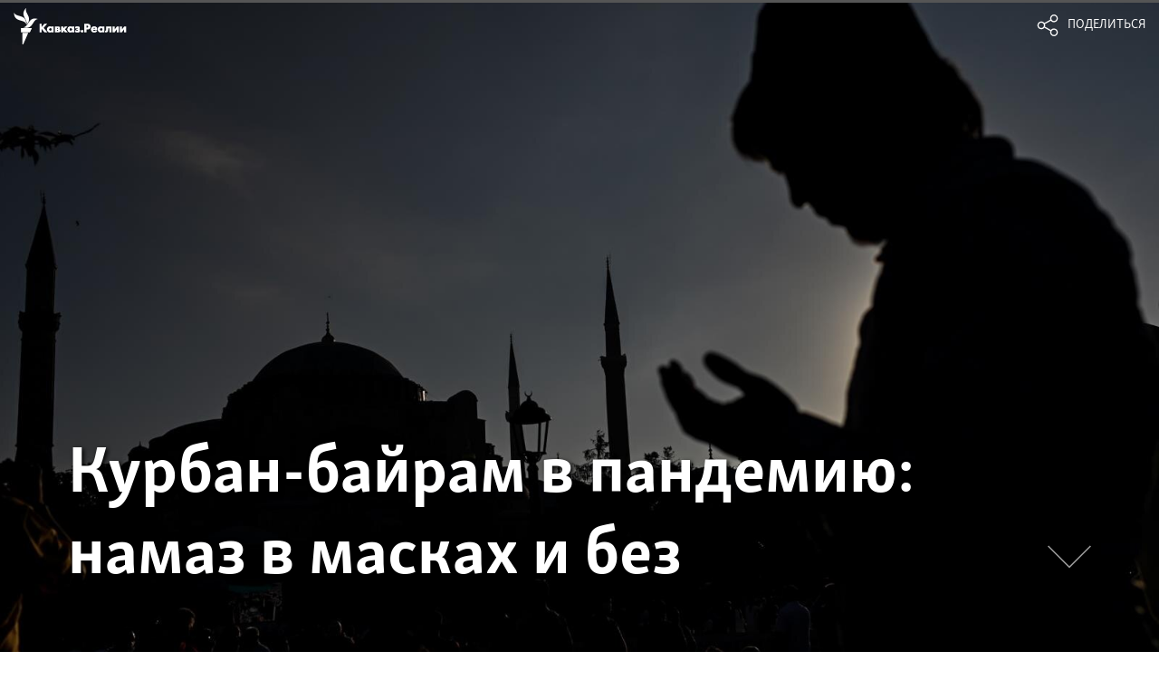

--- FILE ---
content_type: text/html; charset=utf-8
request_url: https://www.kavkazr.com/a/30758916.html
body_size: 7644
content:

<!DOCTYPE html>
<html lang="ru" dir="ltr" class="no-js">
<head>
<script src="https://tags.kavkazr.com/rferl-pangea/prod/utag.sync.js"></script> <script type='text/javascript' src='https://www.youtube.com/iframe_api' async></script>
<link rel="manifest" href="/manifest.json">
<script type="text/javascript">
//a general 'js' detection, must be on top level in <head>, due to CSS performance
document.documentElement.className = "js";
var cacheBuster = "371";
var appBaseUrl = "/";
var imgEnhancerBreakpoints = [0, 144, 256, 408, 650, 1023, 1597];
var isLoggingEnabled = false;
var isPreviewPage = false;
var isLivePreviewPage = false;
if (!isPreviewPage) {
window.RFE = window.RFE || {};
window.RFE.cacheEnabledByParam = window.location.href.indexOf('nocache=1') === -1;
const url = new URL(window.location.href);
const params = new URLSearchParams(url.search);
// Remove the 'nocache' parameter
params.delete('nocache');
// Update the URL without the 'nocache' parameter
url.search = params.toString();
window.history.replaceState(null, '', url.toString());
} else {
window.addEventListener('load', function() {
const links = window.document.links;
for (let i = 0; i < links.length; i++) {
links[i].href = '#';
links[i].target = '_self';
}
})
}
// Iframe & Embed detection
var embedProperties = {};
try {
// Reliable way to check if we are in an iframe.
var isIframe = window.self !== window.top;
embedProperties.is_iframe = isIframe;
if (!isIframe) {
embedProperties.embed_context = "main";
} else {
// We are in an iframe. Let's try to access the parent.
// This access will only fail with strict cross-origin (without document.domain).
var parentLocation = window.top.location;
// The access succeeded. Now we explicitly compare the hostname.
if (window.location.hostname === parentLocation.hostname) {
embedProperties.embed_context = "embed_self";
} else {
// Hostname is different (e.g. different subdomain with document.domain)
embedProperties.embed_context = "embed_cross";
}
// Since the access works, we can safely get the details.
embedProperties.url_parent = parentLocation.href;
embedProperties.title_parent = window.top.document.title;
}
} catch (err) {
// We are in an iframe, and an error occurred, probably due to cross-origin restrictions.
embedProperties.is_iframe = true;
embedProperties.embed_context = "embed_cross";
// We cannot access the properties of window.top.
// `document.referrer` can sometimes provide the URL of the parent page.
// It is not 100% reliable, but it is the best we can do in this situation.
embedProperties.url_parent = document.referrer || null;
embedProperties.title_parent = null; // We can't get to the title in a cross-origin scenario.
}
var pwaEnabled = true;
var swCacheDisabled;
</script>
<meta charset="utf-8" />
<title>Курбан-байрам в пандемию: намаз в масках и без</title>
<meta name="description" content="В ряде стран при праздничной молитве карантинные меры не были соблюдены" />
<meta name="keywords" content="Мультимедиа" />
<meta name="viewport" content="width=device-width, initial-scale=1.0" />
<meta http-equiv="X-UA-Compatible" content="IE=edge" />
<meta name="robots" content="max-image-preview:large"><meta name="yandex-verification" content="4a70d19beb33ebbc" />
<meta property="fb:app_id" content="815684045235704" />
<meta property="fb:pages" content="152873214901474" />
<link href="https://www.kavkazr.com/a/30758916.html" rel="canonical" />
<meta name="apple-mobile-web-app-title" content="RFE/RL" />
<meta name="apple-mobile-web-app-status-bar-style" content="black" />
<meta name="apple-itunes-app" content="app-id=1561598247, app-argument=//30758916.ltr" />
<meta content="Курбан-байрам в пандемию: намаз в масках и без" property="og:title" />
<meta content="В ряде стран при праздничной молитве карантинные меры не были соблюдены" property="og:description" />
<meta content="article" property="og:type" />
<meta content="https://www.kavkazr.com/a/30758916.html" property="og:url" />
<meta content="Radio Free Europe / Radio Liberty" property="og:site_name" />
<meta content="https://www.facebook.com/KavkazRealii/" property="article:publisher" />
<meta content="https://gdb.rferl.org/49b3c04f-1dee-4274-a8be-4e2e6dc967bd_w1200_h630.jpg" property="og:image" />
<meta content="1200" property="og:image:width" />
<meta content="630" property="og:image:height" />
<meta content="815684045235704" property="fb:app_id" />
<meta content="summary_large_image" name="twitter:card" />
<meta content="@SomeAccount" name="twitter:site" />
<meta content="https://gdb.rferl.org/49b3c04f-1dee-4274-a8be-4e2e6dc967bd_w1200_h630.jpg" name="twitter:image" />
<meta content="Курбан-байрам в пандемию: намаз в масках и без" name="twitter:title" />
<meta content="В ряде стран при праздничной молитве карантинные меры не были соблюдены" name="twitter:description" />
<script type="application/ld+json">{"articleSection":"Мультимедиа","isAccessibleForFree":true,"headline":"Курбан-байрам в пандемию: намаз в масках и без","inLanguage":"ru-CAU","keywords":"Мультимедиа","author":{"@type":"Person","name":"RFE/RL"},"datePublished":"2020-07-31 12:55:00Z","dateModified":"2020-07-31 15:52:58Z","publisher":{"logo":{"width":512,"height":220,"@type":"ImageObject","url":"https://www.kavkazr.com/Content/responsive/RFE/ru-CAU/img/logo.png"},"@type":"NewsMediaOrganization","url":"https://www.kavkazr.com","sameAs":["https://www.facebook.com/KavkazRealii/","https://www.youtube.com/channel/UCa0Vkb4iSyFGyy8arlz7MCQ","https://twitter.com/kavkaz_realii","https://www.instagram.com/kavkaz.realii/"],"name":"Кавказ.Реалии","alternateName":""},"@context":"https://schema.org","@type":"NewsArticle","mainEntityOfPage":"https://www.kavkazr.com/a/30758916.html","url":"https://www.kavkazr.com/a/30758916.html","description":"В ряде стран при праздничной молитве карантинные меры не были соблюдены","image":{"width":1080,"height":608,"@type":"ImageObject","url":"https://gdb.rferl.org/49b3c04f-1dee-4274-a8be-4e2e6dc967bd_w1080_h608.jpg"},"name":"Курбан-байрам в пандемию: намаз в масках и без"}</script>
<script src="/Scripts/responsive/infographics.b?v=dVbZ-Cza7s4UoO3BqYSZdbxQZVF4BOLP5EfYDs4kqEo1&amp;av=0.0.0.0&amp;cb=371"></script>
<link rel="icon" type="image/svg+xml" href="/Content/responsive/RFE/img/webApp/favicon.svg" />
<link rel="alternate icon" href="/Content/responsive/RFE/img/webApp/favicon.ico" />
<link rel="mask-icon" color="#ea6903" href="/Content/responsive/RFE/img/webApp/favicon_safari.svg" />
<link rel="apple-touch-icon" sizes="152x152" href="/Content/responsive/RFE/img/webApp/ico-152x152.png" />
<link rel="apple-touch-icon" sizes="144x144" href="/Content/responsive/RFE/img/webApp/ico-144x144.png" />
<link rel="apple-touch-icon" sizes="114x114" href="/Content/responsive/RFE/img/webApp/ico-114x114.png" />
<link rel="apple-touch-icon" sizes="72x72" href="/Content/responsive/RFE/img/webApp/ico-72x72.png" />
<link rel="apple-touch-icon-precomposed" href="/Content/responsive/RFE/img/webApp/ico-57x57.png" />
<link rel="icon" sizes="192x192" href="/Content/responsive/RFE/img/webApp/ico-192x192.png" />
<link rel="icon" sizes="128x128" href="/Content/responsive/RFE/img/webApp/ico-128x128.png" />
<meta name="msapplication-TileColor" content="#ffffff" />
<meta name="msapplication-TileImage" content="/Content/responsive/RFE/img/webApp/ico-144x144.png" />
<link rel="preload" href="/Content/responsive/fonts/Skolar-Lt_Cyrl_v2.4.woff" type="font/woff" as="font" crossorigin="anonymous" />
<link rel="alternate" type="application/rss+xml" title="RFE/RL - Top Stories [RSS]" href="/api/" />
<link rel="sitemap" type="application/rss+xml" href="/sitemap.xml" />
<link rel="stylesheet" href="/Content/ifg-blank.css?av=0.0.0.0&amp;cb=371" />
<script type="text/javascript">
var analyticsData = Object.assign(embedProperties, {url:"https://www.kavkazr.com/a/30758916.html",property_id:"535",article_uid:"30758916",page_title:"Курбан-байрам в пандемию: намаз в масках и без",page_type:"iframe",content_type:"article",subcontent_type:"special projects",last_modified:"2020-07-31 15:52:58Z",pub_datetime:"2020-07-31 12:55:00Z",section:"мультимедиа",byline:"",categories:"",domain:"www.kavkazr.com",language:"Russian",language_service:"RFERL North Caucasus",platform:"syndication",copied:"no",copied_article:"",copied_title:"",runs_js:"Yes",cms_release:"8.45.0.0.371",enviro_type:"prod",slug:"",entity:"RFE",short_language_service:"CHE",platform_short:"syd",page_name:"Курбан-байрам в пандемию: намаз в масках и без",iframe_content:"snippet",affiliate_campaign:"rfe-snippet-30758916"});
// Push Analytics data as GTM message (without "event" attribute and before GTM initialization)
window.dataLayer = window.dataLayer || [];
window.dataLayer.push(analyticsData);
</script>
<script type="text/javascript" data-cookiecategory="analytics">
var gtmEventObject = {event: 'page_meta_ready'};window.dataLayer = window.dataLayer || [];window.dataLayer.push(gtmEventObject);
var renderGtm = "true";
if (renderGtm === "true") {
(function(w,d,s,l,i){w[l]=w[l]||[];w[l].push({'gtm.start':new Date().getTime(),event:'gtm.js'});var f=d.getElementsByTagName(s)[0],j=d.createElement(s),dl=l!='dataLayer'?'&l='+l:'';j.async=true;j.src='//www.googletagmanager.com/gtm.js?id='+i+dl;f.parentNode.insertBefore(j,f);})(window,document,'script','dataLayer','GTM-WXZBPZ');
}
</script>
</head>
<body class=" nav-no-loaded cc_theme nojs-images ">
<noscript><iframe src="https://www.googletagmanager.com/ns.html?id=GTM-WXZBPZ" height="0" width="0" style="display:none;visibility:hidden"></iframe></noscript> <script type="text/javascript" data-cookiecategory="analytics">
var gtmEventObject = {event: 'page_meta_ready'};window.dataLayer = window.dataLayer || [];window.dataLayer.push(gtmEventObject);
var renderGtm = "true";
if (renderGtm === "true") {
(function(w,d,s,l,i){w[l]=w[l]||[];w[l].push({'gtm.start':new Date().getTime(),event:'gtm.js'});var f=d.getElementsByTagName(s)[0],j=d.createElement(s),dl=l!='dataLayer'?'&l='+l:'';j.async=true;j.src='//www.googletagmanager.com/gtm.js?id='+i+dl;f.parentNode.insertBefore(j,f);})(window,document,'script','dataLayer','GTM-WXZBPZ');
}
</script>
<!--Analytics tag js version start-->
<script type="text/javascript" data-cookiecategory="analytics">
var utag_data = Object.assign({}, analyticsData, {pub_year:"2020",pub_month:"07",pub_day:"31",pub_hour:"12",pub_weekday:"Friday"});
if (window.self !== window.top && document.referrer) {
var isAffiliate = false;
try {
isAffiliate = window.location.hostname !== window.top.location.hostname;
}catch (err) {
isAffiliate = true;
}
if (isAffiliate) {
document.onreadystatechange = () => {
if (document.readyState === 'complete') {
var linkTags = document.querySelectorAll('a[target="_blank"]');
if (linkTags && linkTags.length) {
var newQueryPart = 'utm_medium=affiliate&utm_campaign=';
newQueryPart += 'RFE' + '-';
var contentType = 'player';
var documentHref = document.location.pathname;
if (documentHref.includes('/widget/')) {
contentType = 'widget';
} else if (documentHref.includes('/ext/')) {
contentType = 'syndication';
}
newQueryPart += contentType;
var pageId = 'parseInt(30758916)';
if (isNaN(pageId)) {
pageId = documentHref.substring(documentHref.lastIndexOf('/'));
if (pageId.includes('.html')) {
pageId = pageId.substring(1, pageId.indexOf('.html'));
}
}
if (!isNaN(pageId)) {
newQueryPart += pageId;
}
var sourceHref = document.referrer.replace(/(^\w+:|^)\/\//, '');;
if(sourceHref.indexOf('?') > 0) {
sourceHref = sourceHref.substring(0, sourceHref.indexOf('?'));
}
if (sourceHref.length > 250) {
sourceHref = sourceHref.substring(0, 250);
}
newQueryPart += '&utm_source=' + window.escape(sourceHref);
newQueryPart += '&utm_content=' + contentType;
linkTags.forEach(linkItem => {
var hrefValue = linkItem.getAttribute('href');
if (hrefValue.includes('?')) {
hrefValue += '&';
} else {
hrefValue += '?';
}
hrefValue += newQueryPart;
linkItem.setAttribute('href', hrefValue);
});
}
}
};
}
}
if(typeof(TealiumTagFrom)==='function' && typeof(TealiumTagSearchKeyword)==='function') {
var utag_from=TealiumTagFrom();var utag_searchKeyword=TealiumTagSearchKeyword();
if(utag_searchKeyword!=null && utag_searchKeyword!=='' && utag_data["search_keyword"]==null) utag_data["search_keyword"]=utag_searchKeyword;if(utag_from!=null && utag_from!=='') utag_data["from"]=TealiumTagFrom();}
if(window.top!== window.self&&utag_data.page_type==="snippet"){utag_data.page_type = 'iframe';}
try{if(window.top!==window.self&&window.self.location.hostname===window.top.location.hostname){utag_data.platform = 'self-embed';utag_data.platform_short = 'se';}}catch(e){if(window.top!==window.self&&window.self.location.search.includes("platformType=self-embed")){utag_data.platform = 'cross-promo';utag_data.platform_short = 'cp';}}
(function(a,b,c,d){ a="https://tags.kavkazr.com/rferl-pangea/prod/utag.js"; b=document;c="script";d=b.createElement(c);d.src=a;d.type="text/java"+c;d.async=true; a=b.getElementsByTagName(c)[0];a.parentNode.insertBefore(d,a); })();
</script>
<!--Analytics tag js version end-->
<!-- Analytics tag management NoScript -->
<noscript>
<img style="position: absolute; border: none;" src="https://ssc.kavkazr.com/b/ss/bbgprod,bbgentityrferl/1/G.4--NS/320994841?pageName=rfe%3ache%3asyd%3aiframe%3a%d0%9a%d1%83%d1%80%d0%b1%d0%b0%d0%bd-%d0%b1%d0%b0%d0%b9%d1%80%d0%b0%d0%bc%20%d0%b2%20%d0%bf%d0%b0%d0%bd%d0%b4%d0%b5%d0%bc%d0%b8%d1%8e%3a%20%d0%bd%d0%b0%d0%bc%d0%b0%d0%b7%20%d0%b2%20%d0%bc%d0%b0%d1%81%d0%ba%d0%b0%d1%85%20%d0%b8%20%d0%b1%d0%b5%d0%b7&amp;c6=%d0%9a%d1%83%d1%80%d0%b1%d0%b0%d0%bd-%d0%b1%d0%b0%d0%b9%d1%80%d0%b0%d0%bc%20%d0%b2%20%d0%bf%d0%b0%d0%bd%d0%b4%d0%b5%d0%bc%d0%b8%d1%8e%3a%20%d0%bd%d0%b0%d0%bc%d0%b0%d0%b7%20%d0%b2%20%d0%bc%d0%b0%d1%81%d0%ba%d0%b0%d1%85%20%d0%b8%20%d0%b1%d0%b5%d0%b7&amp;v36=8.45.0.0.371&amp;v6=D=c6&amp;g=https%3a%2f%2fwww.kavkazr.com%2fa%2f30758916.html&amp;c1=D=g&amp;v1=D=g&amp;events=event1,event52&amp;c16=rferl%20north%20caucasus&amp;v16=D=c16&amp;ch=%d0%9c%d1%83%d0%bb%d1%8c%d1%82%d0%b8%d0%bc%d0%b5%d0%b4%d0%b8%d0%b0&amp;c15=russian&amp;v15=D=c15&amp;c4=article&amp;v4=D=c4&amp;c14=30758916&amp;v14=D=c14&amp;v20=no&amp;c17=syndication&amp;v17=D=c17&amp;mcorgid=518abc7455e462b97f000101%40adobeorg&amp;server=www.kavkazr.com&amp;pageType=D=c4&amp;ns=bbg&amp;v29=D=server&amp;v25=rfe&amp;v30=535&amp;v105=D=User-Agent " alt="analytics" width="1" height="1" /></noscript>
<!-- End of Analytics tag management NoScript -->
<script type="text/javascript">
initInfographics(
{
groups:[],
params:[],
isMobile:true
});
</script>
<link href="https://docs.rferl.org/Branding/CDN/Apollo_Framework/css/launch.min.css" rel="stylesheet" type="text/css">
<!-- CONFIG -->
<script type="text/javascript" id="eagle-has-landed">
var config = {
debug: false,
// General config
entity: "rfe",
site: "rfe-nc-ru",
language: "ru",
// Navigation
site_nav: false,
site_nav_items: {},
// Performance
apollo_gallery: true,
apollo_gallery_theme: "dark",
gdb_image_quality: 75,
gdb_image_max_size: 1200,
gdb_image_source: false,
// Hero Section
hero_style:2,
hero_title: "Курбан-байрам в пандемию: намаз в масках и без",
hero_author: "",
hero_description: "",
hero_date: "",
hero_overlay: false,
hero_video: false,
hero_video_poster: "",
hero_video_URL: "",
hero_image: "https://gdb.rferl.org/49B3C04F-1DEE-4274-A8BE-4E2E6DC967BD.jpg",
hero_image_gdb_image_max_size: 1600,
hero_image_gdb_image_quality: 75,
// Sharing Options
share: true,
share_localization: "Поделиться",
share_facebook: true,
share_twitter: true,
share_vkontakte: true,
share_googleplus: false,
share_email: true,
// Footer SM Buttons
social_facebook: true,
social_facebook_url: "https://www.facebook.com/KavkazRealii/",
social_twitter: true,
social_twitter_url: "https://twitter.com/kavkaz_realii",
social_googleplus: false,
social_googleplus_url: "#",
social_youtube: true,
social_youtube_url: "https://www.youtube.com/channel/UCa0Vkb4iSyFGyy8arlz7MCQ",
social_instagram: false,
social_instagram_url: "#",
social_vkontakte: true,
social_vkontakte_url: "https://vk.com/kavkaz_realii",
social_odnoklasniki: true,
social_odnoklasniki_url: "https://ok.ru/kavkaz.realii",
social_telegram: false,
social_telegram_url: "#",
social_rss: false,
social_rss_url: "#"
}
</script>
<!-- Preloader Screen-->
<div id="preloader"></div>
<!-- Header -->
<header></header>
<!-- Hero -->
<section id="hero"></section>
<!-- Content -->
<main id="main">
<div class="container">
<p><b>31 июля мусульмане отмечают Курбан-байрам или Ид аль-Адха. Этот день знаменует окончание паломничества к святым местам в Мекке, однако в этом году власти Саудовской Аравии отменили его для иностранцев: в мире бушует пандемия коронавируса.</p>
</div>
<div class="container">
<p>День начинается с праздничной молитвы. В ряде стран этому сопутствовали карантинные меры. Например, для входа в мечеть города Сараево в Боснии и Герцеговине этой девушке потребовалась маска.</p>
</div>
<div class="container-big">
<figure>
<img data-src="https://gdb.rferl.org/74D0B8EA-5058-4C98-BF7E-7E7A419B9E41.jpg" />
</figure>
</div>
<div class="container">
<p>В Индонезии молящиеся соблюдали социальную дистанцию. В масках были даже дети.</p>
</div>
<div class="container-full">
<figure>
<img data-src="https://gdb.rferl.org/CBF63FFE-E865-4560-9315-7A607DE66793.jpg" />
</figure>
</div>
<div class="container">
<figure>
<img data-src="https://gdb.rferl.org/D57C7912-FEB1-47AB-B6B0-9E338E3EB7CE.jpg" />
</figure>
</div>
<div class="container">
<p>В России духовные управления мусульман рекомендовали верующим остаться дома. Лишь немногих впустили в этот день в Московскую соборную мечеть для совершения намаза.</p>
</div>
<div class="container-full">
<figure>
<img data-src="https://gdb.rferl.org/89140557-4B6A-49F1-8C68-C6011756CCFE.jpg" />
</figure>
</div>
<div class="container">
<figure>
<img data-src="https://gdb.rferl.org/7439BB89-6FE9-4D67-B2FA-7B89B696D48F.jpg" />
</figure>
</div>
<div class="container">
<p>Молящиеся у мечети Аль-Акса в Иерусалиме не соблюдали социальную дистанцию, как и мусульмане Нигерии.</p>
</div>
<div class="container-big">
<figure>
<img data-src="https://gdb.rferl.org/258438DF-8580-448F-A32D-C03F6B7CF3C7.jpg" />
</figure>
</div>
<div class="container-big">
<figure>
<img data-src="https://gdb.rferl.org/C77F88D4-2B08-4798-ABFE-8E53892128CD.jpg" />
</figure>
</div>
<div class="container">
<p>На Курбан-байрам принято закалывать жертвенных животных. Пока мужчины готовят скот, женщины наблюдают за процессом.</p>
</div>
<div class="container-big columns">
<figure>
<img data-src="https://gdb.rferl.org/1E2075A2-99C8-45CF-B63F-15539B891F26.jpg"/>
</figure>
</div>
<div class="container-full">
<figure>
<img data-src="https://gdb.rferl.org/7543CA3C-6A62-4EE1-9E4C-33B536620583.jpg"/>
</figure>
</div>
<div class="container">
<p>Мальчик ведет барашка на заклание.</p>
</div>
<div class="container-full">
<figure>
<img data-src="https://gdb.rferl.org/6FBA19D4-22A6-4D87-97A6-24EE91575551.jpg" />
</figure>
</div>
<div class="container">
<p>Верблюда вести не так просто. Этот мужчина в Лахоре, Пакистан, воспользовался автомобилем. </p>
</div>
<div class="container-big">
<figure>
<img data-src="https://gdb.rferl.org/7474AA66-8AE2-46B7-9306-05E7FD70010B.jpg" />
</figure>
</div>
<div class="container">
<p>Впервые с 1935 года праздничный намаз на Курбан-байрам состоялся в Айя-Софии в Турции. Накануне бывшему музею был возвращен статус мечети. Готовясь к молитве, верующие стали собираться у старинного здания еще засветло.</p>
</div>
<div class="container-full">
<figure>
<img data-src="https://gdb.rferl.org/4014E3A3-4B43-4525-8602-10C9D929E1A1.jpg" />
</figure>
</div>
<div class="container-big">
<figure>
<img data-src="https://gdb.rferl.org/86214DC9-DA61-427F-BAD3-A419BA57CEE6.jpg" />
</figure>
</div>
</main>
<!-- Footer -->
<footer id="page-footer">
<div class="container">
<div class="footer-block">
<h6 class="footer-headline">ПРИСОЕДИНЯЙТЕСЬ!</h6>
<div id="social-profiles"></div>
</div>
<div class="footer-block">
<p class="copyright">Кавказ.Реалии, <script>document.write(new Date().getFullYear())</script> RFE/RL, Inc. Все права защищены</p>
</div>
</div>
</footer>
<style>
body{
background-color:#FFFFFF;
}
body.rfe section#hero #title.hero-1 h2{
font-weight:300;
}
section#hero #title.hero-1{
box-shadow:0px 0px 300px #000;
}
body.rfe p{
color:#0F0F0F;
}
body.rfe h1{
color:#0F0F0F;
}
body.rfe h2{
color:#0F0F0F;
}
body.rfe h3{
display:inline-block;
color:#0F0F0F;
font-size:28px;
}
body.rfe h3 div{
position:relative;
top:8px;
height:1px;
background-color:#0F0F0F;
}
body.rfe #apollo-gallery .caption p, body.rfe figure figcaption{
color:#0F0F0F;
}
.invisibleImages{
display:none;
}
p span{
font-size:21px;
}
body.rfe p a:hover{
color:#0F0F0F;
}
body.rfe #apollo-gallery .caption p a{
color:#fff;
font-weight:300;
}
body.rfe figure figcaption a{
color:#ec1e58;
text-decoration:none;
}
body.rfe #apollo-gallery .caption p a:hover, body.rfe figure figcaption a:hover{
color:#0F0F0F;
}
body.rfe blockquote p{
color:#0F0F0F;
}
body.rfe blockquote p{
border-left:5px solid #ec1e58 ;
}
</style>
<script src="https://docs.rferl.org/Branding/CDN/Apollo_Framework/js/apollo-framework.min.js?nocache=1"></script>
<script defer src="/Scripts/responsive/serviceWorkerInstall.js?cb=371"></script>
<script type="text/javascript">
// opera mini - disable ico font
if (navigator.userAgent.match(/Opera Mini/i)) {
document.getElementsByTagName("body")[0].className += " can-not-ff";
}
// mobile browsers test
if (typeof RFE !== 'undefined' && RFE.isMobile) {
if (RFE.isMobile.any()) {
document.getElementsByTagName("body")[0].className += " is-mobile";
}
else {
document.getElementsByTagName("body")[0].className += " is-not-mobile";
}
}
</script>
<script src="/conf.js?x=371" type="text/javascript"></script>
<script type="text/javascript">
var bar_data = {
"apiId": "30758916",
"apiType": "1",
"isEmbedded": "0",
"culture": "ru-CAU",
"cookieName": "cmsLoggedIn",
"cookieDomain": "www.kavkazr.com"
};
</script>
<div id="scriptLoaderTarget" style="display:none;contain:strict;"></div>
</body>
</html>

--- FILE ---
content_type: text/css
request_url: https://www.kavkazr.com/Content/ifg-blank.css?av=0.0.0.0&cb=371
body_size: -11
content:
/*
    This is temporary workaround for Infographics Layout Blank (1) not being implemented properly.
    This layout shall contain all common responsive JS, CSS, analytics etc., but it does not.
    So here we include at least some very needed CSS.
*/

.hidden {
    display: none;
}

--- FILE ---
content_type: text/css
request_url: https://docs.rferl.org/Branding/CDN/Apollo_Framework/css/launch.min.css
body_size: -118
content:
#preloader{width:100%;height:100%;z-index:999;position:fixed;top:0;left:0;background-color:#fff}

--- FILE ---
content_type: text/css
request_url: https://docs.rferl.org/Branding/CDN/Apollo_Framework/css/style.min.css?nocache=1
body_size: 2766
content:
body,html{margin:0;width:100%;height:100%}body{overflow:hidden}body.navigation-open{overflow-y:hidden!important}main{width:100%;padding:50px 0}.text-center{text-align:center}.text-right{text-align:right}.reveal{opacity:0}.reveal.visible{opacity:1;transition:opacity .5s}.clearfix{clear:both}header{width:100%;position:fixed;top:0;left:0;z-index:998;padding:0 15px;box-sizing:border-box}body header #progress{width:100%;height:3px;background-color:#555;top:0;left:0;right:0;position:absolute}body header #progress #bar{width:50%;height:3px;top:0;left:0;transition:width .3s}body header.outpage{transition:all .3s}body header.onpage{box-shadow:0 2px 5px rgba(0,0,0,.2);transition:all .5s}body aside#site-nav #site-nav-container #site-nav-header #logo-nav,body header #logo{height:40px;width:150px;margin:9px 0 7px 0;background-repeat:no-repeat;background-position:left center;background-size:contain;display:block;float:left}@media(max-width:640px){body aside#site-nav #site-nav-container #site-nav-header #logo-nav,body header #logo{background-size:cover}}#nav-close,body header #nav-toggle{padding:17px 15px 10px 0;cursor:pointer;float:left}body header #nav-toggle svg,body header #share svg{transition:fill .3s}body header.onpage #share .share-text,body header.outpage #share .share-text{transition:color .3s}body header.outpage #nav-toggle svg,body header.outpage #share svg{fill:#fff}body header.outpage #share .share-text{color:#fff}body header #share{float:right;cursor:pointer}body header #share .share-icon{width:24px;height:24px;padding:16px 0 16px 16px;display:block;float:left;fill:#fff}body header #share .share-text{display:block;line-height:56px;padding-left:10px;float:left;color:#fff;text-transform:uppercase;font-size:14px}@media(max-width:640px){body header #share .share-text{display:none}}body header #share #share-container{display:block;width:auto;padding:0 4px;background:#fff;position:absolute;top:11px;right:-100%;border-radius:999px;transition:right .3s}body header #share #share-container.openned{top:11px;right:12px}body header #share #share-container a{padding:4px 2px 0 2px;display:inline-block}body header #share #share-container a svg{transition:fill .3s}body aside#site-nav{width:100%;height:100%;position:fixed;top:0;left:0;display:none;z-index:999}body aside#site-nav #site-nav-container{width:300px;height:100%;box-shadow:0 5px 10px rgba(0,0,0,.5);overflow-y:auto;overflow-x:hidden}body aside#site-nav #site-nav-container #site-nav-header{width:100%;padding:0 15px;box-sizing:border-box}body aside#site-nav #site-nav-container #site-nav-header svg{fill:#fff}body aside#site-nav #site-nav-container>ul{padding:20px;margin:0;list-style:none}aside#site-nav #site-nav-container ul li{padding:0;margin:0}aside#site-nav #site-nav-container ul li a{display:block;padding:12px 10px;text-decoration:none;color:#fff;transition:color .3s}aside#site-nav #site-nav-container ul li a.subitems-toggle{cursor:pointer}aside#site-nav #site-nav-container ul li a.subitems-toggle .nav-caret{float:right;height:24px;width:24px}aside#site-nav #site-nav-container ul li a.subitems-toggle .nav-caret svg{fill:#fff}aside#site-nav #site-nav-container ul li ul{padding:0 0 0 10px;margin:10px 0 10px 10px;list-style:none;display:none;border-left:3px solid #fff}aside#site-nav #site-nav-container ul li ul li{margin:0;padding:0}aside#site-nav #site-nav-container ul li ul li a{display:block;padding:12px 10px;text-decoration:none;color:#fff}section#hero{width:100%;height:100%;background-color:#000;position:relative}section#hero #hero-video{position:absolute;width:100%;height:100%;top:0;right:0;bottom:0;left:0;overflow:hidden}section#hero #hero-video video{background-color:#000;background-position:center center;background-size:contain;width:100%;height:100%;object-fit:cover}section#hero #hero-overlay{position:absolute;width:100%;height:100%;top:0;right:0;bottom:0;left:0;background:-moz-linear-gradient(-45deg,rgba(0,0,0,.4) 0,rgba(0,0,0,.2) 50%,rgba(0,0,0,.3) 100%);background:-webkit-linear-gradient(-45deg,rgba(0,0,0,.4) 0,rgba(0,0,0,.2) 50%,rgba(0,0,0,.3) 100%);background:linear-gradient(135deg,rgba(0,0,0,.4) 0,rgba(0,0,0,.2) 50%,rgba(0,0,0,.3) 100%);z-index:1}section#hero #continue,section#hero #title{z-index:2}section#hero #title.hero-1{display:flex;position:absolute;left:0;right:0;align-items:center;height:100%;padding:20px 40px;box-sizing:border-box;text-align:center;justify-content:center}section#hero #title #title-box.hero-1{-webkit-box-flex:1;-webkit-flex:1;flex:1}section#hero #continue.hero-1{position:absolute;text-align:center;bottom:20px;left:0;right:0;opacity:.6;transition:opacity .3s}section#hero #continue.hero-1:hover{opacity:1}section#hero #continue.hero-1 svg{fill:#fff}section#hero #title.hero-2{position:absolute;left:75px;bottom:50px;right:150px}section#hero #title.hero-2 h1,section#hero #title.hero-2 p{text-align:left}@media(max-width:640px){section#hero #title.hero-2{width:100%;text-align:center;left:0;right:0;bottom:0;padding:20px;box-sizing:border-box}section#hero #title.hero-2 h1,section#hero #title.hero-2 p{text-align:center}}section#hero #continue.hero-2{position:absolute;text-align:center;bottom:75px;right:75px;opacity:.6;transition:opacity .3s}section#hero #continue.hero-2:hover{opacity:1}@media(max-width:640px){section#hero #continue.hero-2{display:none}}section#hero #continue.hero-2{fill:#fff}.container{padding:10px 20px;max-width:850px;width:100%;margin:0 auto;box-sizing:border-box}.container-big{padding:20px;margin:0 auto;max-width:1200px;width:100%;box-sizing:border-box}.container-jumbo{padding:20px;margin:0 auto;max-width:1400px;width:100%;box-sizing:border-box}.container-full{padding:0;margin:0 auto;width:100%;box-sizing:border-box}.container-aside{padding:10px 20px;max-width:850px;width:100%;margin:0 auto;box-sizing:border-box}@media(min-width:1226px){.container-aside figure{max-width:450px;margin-left:-130px;transform:translateX(150px);float:right}}@media(max-width:1225px){.container-aside figure{max-width:450px;margin-left:-30px;transform:translateX(50px);float:right}}@media(max-width:925px){.container-aside figure{max-width:350px;margin-left:20px;transform:translate(0);float:right}}@media(max-width:560px){.container-aside figure{max-width:100%;width:100%;margin:0;float:none;box-sizing:border-box}}.columns{display:flex;flex-direction:row;justify-content:center;padding:0 20px}.columns figure{padding:0 5px}.columns figure figcaption{padding-left:0!important}@media(max-width:640px){.columns{display:block}.columns figure{margin:10px 0;padding:0}}.chapter{padding-top:58px}figure{position:relative;margin:0;padding:0}figure img{width:100%;height:auto}body.apollo-gallery-init figure img{cursor:pointer}figure figcaption{padding:5px 0;width:100%}.container-full figure figcaption{max-width:1400px;padding:5px 20px!important;margin:0 auto;box-sizing:border-box}.container-full.columns figure figcaption{padding-left:0!important}blockquote{padding:0;margin:0}blockquote p{padding-left:20px;font-style:italic;border-left:5px solid #ccc}blockquote footer{text-align:right}.table{display:block;width:100%;overflow-x:auto}.table::-webkit-scrollbar-track{-webkit-box-shadow:inset 0 0 2px rgba(0,0,0,.3);border-radius:5px;background-color:#f5f5f5}.table::-webkit-scrollbar{height:8px;background-color:#f5f5f5}.table::-webkit-scrollbar-thumb{border-radius:5px;-webkit-box-shadow:inset 0 0 2px rgba(0,0,0,.3);background-color:#4f6d7a}table{width:100%;margin:0;padding:0;border:none;border-spacing:0;text-align:left}table tr th{background-color:#d5d5d5;padding:10px}table tr td{padding:10px}table tr:nth-child(odd) td{background-color:#f1f1f1}table tr:nth-child(even) td{background-color:#fafafa}.table-caption{text-align:center;padding:10px;box-sizing:border-box}.video-container,.video-embed{position:relative;border-radius:4px;margin:0 auto;background-size:cover;cursor:pointer;z-index:0;background-color:#000}.video-container.square .video-embed.square{padding-bottom:100%}.video-container.film,.video-embed.film{padding-bottom:66.66%}.video-container.TV,.video-embed.TV{padding-bottom:75%}.video-container.HD,.video-embed.HD{padding-bottom:56.25%}.video-container.widescreen,.video-embed.widescreen{padding-bottom:54.054%}.video-container.panavision,.video-embed.panavision{padding-bottom:42.857142857142857%}.video-container video,.video-embed iframe{position:absolute;top:0;left:0;width:100%;height:100%;border-radius:4px}.video-container:hover .video-play{transform:scale(1.1)}.video-container .video-overlay{z-index:999;position:absolute;top:0;left:0;right:0;bottom:0;background:-moz-linear-gradient(top,rgba(0,0,0,0) 0,rgba(0,0,0,.5) 70%,rgba(0,0,0,.5) 100%);background:-webkit-linear-gradient(top,rgba(0,0,0,0) 0,rgba(0,0,0,.5) 70%,rgba(0,0,0,.5) 100%);background:linear-gradient(to bottom,rgba(0,0,0,0) 0,rgba(0,0,0,.5) 70%,rgba(0,0,0,.5) 100%)}.video-container .video-overlay .video-play{position:absolute;bottom:40px;left:40px;width:64px;height:64px;transition:transform .3s}.video-container .video-overlay .video-title{position:absolute;left:124px;bottom:40px;right:40px;height:64px}.video-container .video-overlay .video-title .video-tagline{font-family:"Skolar Sans",sans-serif;font-size:14px;color:#d8d8d8;text-transform:uppercase}.video-container .video-overlay .video-tagline .video-tagline-divider{color:#555;margin-left:5px;margin-right:5px}.video-container .video-overlay .video-title .video-maintitle{font-family:"Skolar PE",serif;font-size:38px;color:#fff;font-weight:300;margin-top:5px;white-space:nowrap;overflow:hidden;text-overflow:ellipsis}@media(max-width:950px){.video-container .video-overlay .video-play{left:20px;bottom:20px}.video-container .video-overlay .video-title{left:104px;bottom:20px;right:20px}}@media(max-width:640px){.video-container .video-overlay .video-play{left:15px;bottom:15px;width:42px;height:42px}.video-container .video-overlay .video-play svg{width:42px;height:42px}.video-container .video-overlay .video-title{left:64px;bottom:15px;right:15px;height:42px}.video-container .video-overlay .video-title .video-tagline{font-size:11px}.video-container .video-overlay .video-title .video-maintitle{font-size:24px}}.container-full .video-container,.container-full video{border-radius:0}body>footer{width:100%;margin-top:100px;padding:50px 30px 0 30px;text-align:center;box-sizing:border-box}body>footer .footer-block{padding:0 0 20px 0}body>footer #social-profiles{width:100%}body>footer #social-profiles a{text-decoration:none;border:none}body>footer #social-profiles a svg{fill:#fff;margin:0 5px;transition:fill .3s}body.gallery-active{overflow-y:hidden!important}#apollo-gallery{width:100%;height:100%;z-index:998;position:fixed;top:0;left:0;bottom:0;right:0;overflow:hidden;display:none;padding:0 42px;box-sizing:border-box}@media(max-width:667px){#apollo-gallery{padding:0}}body.gallery-active #apollo-gallery{display:flex;flex-direction:column;align-items:center;justify-content:center}#apollo-gallery.light{background-color:#fff}@media(max-width:667px){#apollo-gallery.light{background-color:#202223}}#apollo-gallery.dark{background-color:#202223}#apollo-gallery.light #top-bar{background-color:#fff}#apollo-gallery.dark #top-bar{background-color:#202223}#apollo-gallery #top-bar{width:100%;height:48px;position:fixed;padding:0;top:0;left:0;text-align:right;box-sizing:border-box;z-index:999}#apollo-gallery #top-bar .icon{padding:13.5px;width:21px;height:21px;cursor:pointer;display:inline-block}#apollo-gallery.light #top-bar .icon svg{fill:#bdc2c6;transition:fill .3s;cursor:pointer}#apollo-gallery.light #top-bar .icon:hover svg{fill:#373e43}#apollo-gallery.dark #top-bar .icon svg{fill:#b5bbbd;transition:fill .3s;cursor:pointer}#apollo-gallery.dark #top-bar .icon:hover svg{fill:#fff}@media(max-width:667px){#apollo-gallery.dark #top-bar,#apollo-gallery.light #top-bar{background-color:#202223}}#apollo-gallery .gallery-container{width:100%;max-width:1920px;margin:0 auto;padding:0;box-sizing:border-box;display:none;text-align:center}#apollo-gallery .gallery-container.active{display:block}#apollo-gallery .slide{width:100%;display:inline-block}#apollo-gallery .slide img{position:relative;display:inline-block;height:auto;max-height:80vh;width:auto;max-width:100%;margin:0;padding:0;vertical-align:middle}#apollo-gallery .caption{padding:15px 20px;text-align:center}@media(max-width:667px){#apollo-gallery .caption{position:absolute;width:100%;box-sizing:border-box;bottom:0;padding:10px 15px;color:#fff;text-align:left;background:-moz-linear-gradient(top,rgba(18,21,22,0) 0,rgba(18,21,22,1) 100%);background:-webkit-linear-gradient(top,rgba(18,21,22,0) 0,rgba(18,21,22,1) 100%);background:linear-gradient(to bottom,rgba(18,21,22,0) 0,rgba(18,21,22,1) 100%)}}#apollo-gallery .caption p.photo-title span{color:#bdc2c6;font-weight:700;margin-right:5px}@media(max-width:667px){#apollo-gallery .caption p.photo-title span{display:none}}#apollo-gallery .next:hover,#apollo-gallery .prev:hover{opacity:1}#apollo-gallery .next,#apollo-gallery .prev{opacity:.5;width:50%;height:100%;top:48px;position:absolute;display:block;background-repeat:no-repeat;transition:opacity .3s ease-in-out;cursor:pointer}#apollo-gallery .prev{left:0;background-size:42px 42px}#apollo-gallery .next{right:0;background-size:42px 42px}#apollo-gallery .next svg,#apollo-gallery .prev svg{position:absolute;transition:fill .3s;top:50%;margin-top:-32px}#apollo-gallery .prev svg{left:5px}#apollo-gallery .next svg{right:5px}#apollo-gallery.light .next svg,#apollo-gallery.light .prev svg{fill:#b5bbbd}#apollo-gallery.light .next:hover svg,#apollo-gallery.light .prev:hover svg{fill:#373e43}#apollo-gallery.dark .next svg,#apollo-gallery.dark .prev svg{fill:#b5bbbd}#apollo-gallery.dark .prev:hover svg #apollo-gallery.dark .next:hover svg{fill:#fff}@media(max-width:667px){#apollo-gallery .next svg,#apollo-gallery .prev svg{display:none}}figure .apollo-gallery-overlay{width:25px;height:25px;position:absolute;top:15px;right:15px;padding:8px;border:1px #fff solid;background-color:rgba(0,0,0,.2);border-radius:4px;opacity:0;transition:opacity .3s;cursor:pointer}figure:hover .apollo-gallery-overlay{opacity:.8}figure .apollo-gallery-overlay svg{fill:#fff}

--- FILE ---
content_type: text/css
request_url: https://docs.rferl.org/Branding/CDN/Apollo_Framework/css/apollo-freedom-rfe-ltr.min.css?nocache=1
body_size: 1076
content:
@font-face{font-family:"Skolar Sans";src:url(https://docs.rferl.org/Infographics/sources/fonts/Apollo_Framework/SkolarSansLatnCyrl-Bd.woff);font-weight:700}@font-face{font-family:"Skolar Sans";src:url(https://docs.rferl.org/Infographics/sources/fonts/Apollo_Framework/SkolarSansLatnCyrl-Rg.woff);font-weight:400}@font-face{font-family:Skolar;src:url(https://docs.rferl.org/Infographics/sources/fonts/Apollo_Framework/SkolarLatnCyrl-Light.woff)}body.rfe{font-family:"Skolar Sans",sans-serif}body.rfe header #progress #bar{background-color:#ea6903}body.rfe h1,body.rfe h2,body.rfe h3,body.rfe h4,body.rfe h5,body.rfe h6{font-family:"Skolar Sans",sans-serif;text-align:center}body.rfe h1{color:#5c646b;font-size:42px;font-weight:700}body.rfe h2{color:#5c646b;font-size:28px;font-weight:700}body.rfe h3{color:#5c646b;text-transform:uppercase;font-size:24px;font-weight:400}body.rfe h4{color:#fff;display:inline-block;padding:5px 10px;position:relative;background-color:#ea6903;box-sizing:border-box}body.rfe h4::before{content:"";display:inline-block;position:absolute;margin-left:-64px;background-color:#ea6903;margin-top:10px;height:1px;width:64px}body.rfe h4::after{content:"";display:inline-block;position:absolute;background-color:#ea6903;margin-top:10px;height:1px;width:64px}body.rfe h5{font-style:italic;color:#5c646b;font-size:19px;font-weight:400}body.rfe h6{letter-spacing:3px;color:#d2b49c;font-size:18px;font-weight:400}body.rfe p{font-family:Skolar,serif;color:#1f2124;margin:20px 0;font-size:18px;line-height:28px;font-weight:300}body.rfe p a{font-weight:700;color:#ea6903;text-decoration:none;transition:color .3s}body.rfe p a:hover{color:#1f2124}body.rfe header.onpage{background-color:#fff}@media(max-width:640px){body.rfe aside#site-nav #site-nav-container #site-nav-header #logo-nav,body.rfe header #logo{width:26px}}body.rfe header.onpage #share .share-icon svg{fill:#1f2124}body.rfe header.onpage #share .share-text{color:#1f2124}body.rfe header #nav-toggle:hover svg,body.rfe header #share:hover .share-icon svg{fill:#ea6903}body.rfe header #share:hover .share-text{color:#ea6903}body.rfe header #share #share-container a svg{fill:#1f2124}body.rfe header #share #share-container a:hover svg{fill:#ea6903}body.rfe aside#site-nav #site-nav-container{background-color:#24292d}body.rfe aside#site-nav{background-color:rgba(255,255,255,.85)}body.rfe aside#site-nav #site-nav-container ul li a{font-family:"Skolar Sans",sans-serif;font-size:18px;text-transform:uppercase}body.rfe aside#site-nav #site-nav-container ul li a:hover{color:#ea6903}body.rfe aside#site-nav #site-nav-container ul li ul{border-left:3px solid #ea6903}body.rfe section#hero #title.hero-1{text-align:center}body.rfe section#hero #title.hero-1 h1{font-family:"Skolar Sans",sans-serif;margin:0;font-weight:300;color:#fff;text-shadow:2px 2px 5px #000}body.rfe section#hero #title.hero-1 p{font-family:"Skolar Sans",sans-serif;margin:15px auto;display:block;font-weight:300;padding:6px 10px;text-shadow:2px 2px 5px #000;max-width:750px;line-height:1.3;color:#fff}body.rfe section#hero #title.hero-1 h2{font-family:"Skolar Sans",sans-serif;margin:15px auto;display:inline-block;font-weight:700;padding:6px 10px;color:#fff;letter-spacing:1px;background-color:rgba(187,84,2,.95)}@media(min-width:461px){body.rfe section#hero #title.hero-1 h1{font-size:52px}body.rfe section#hero #title.hero-1 p{font-size:22px}body.rfe section#hero #title.hero-1 h2{font-size:17px}}@media(max-width:460px){body.rfe section#hero #title.hero-1 h1{font-size:32px}body.rfe section#hero #title.hero-1 p{font-size:17px}body.rfe section#hero #title.hero-1 h2{font-size:14px}}@media(max-height:460px){body.rfe section#hero #title.hero-1 p{display:none}}body.rfe section#hero #title.hero-2 h1{font-family:"Skolar Sans",sans-serif;margin:0;font-weight:700;color:#fff;text-shadow:2px 2px 5px #000}body.rfe section#hero #title.hero-2 span.date{margin-right:15px;color:#ccc}body.rfe section#hero #title.hero-2 p{font-family:"Skolar Sans",sans-serif;display:block;font-weight:400;padding:0;margin:10px 0;text-shadow:2px 2px 5px #000;max-width:750px;line-height:1.3;color:#fff}@media(min-width:1201px){body.rfe section#hero #title.hero-2 h1{font-size:72px}body.rfe section#hero #title.hero-2 p{font-size:32px}}@media(max-width:1200px){body.rfe section#hero #title.hero-2 h1{font-size:52px}body.rfe section#hero #title.hero-2 p{font-size:22px}}@media(max-width:460px){body.rfe section#hero #title.hero-2 h1{font-size:32px}body.rfe section#hero #title.hero-2 p{font-size:17px}}body.rfe #apollo-gallery .caption p,body.rfe figure figcaption{font-family:"Skolar Sans",sans-serif;color:#5c646b;font-size:16px;line-height:21px;font-weight:400;margin:0;padding:0}body.rfe #apollo-gallery.dark .caption p{color:#fff}@media(max-width:640px){body.rfe #apollo-gallery .caption p{font-family:"Skolar Sans",sans-serif;color:#fff;font-size:14px;line-height:19px}}body.rfe blockquote p{border-left-color:#5c646b;color:#5c646b;font-size:32px;line-height:36px;font-weight:300}body.rfe blockquote footer{color:#5c646b;font-size:14px;font-family:"Skolar Sans",sans-serif}body.rfe table{font-family:"Skolar Sans",sans-serif;font-size:14px}body.rfe table tr th{font-weight:700;color:#5c646b}body.rfe table tr td{font-weight:300;color:#020202}body.rfe .table-caption{font-family:"Skolar Sans",sans-serif;color:#5c646b;font-size:14px;line-height:18px;font-weight:400}body.rfe>footer{background-color:#a04702;border-bottom:5px solid #ea6903}body.rfe>footer h6.footer-headline{margin:0 0 20px 0;padding:0;text-transform:uppercase;letter-spacing:0}body.rfe>footer p.footer-description{font-family:Skolar,serif;font-size:18px;font-weight:300;color:#fff;padding:0;margin:0 0 10px 0}body.rfe>footer p.copyright{font-family:"Skolar Sans",sans-serif;font-size:15px;font-weight:400;line-height:17px;color:#fff;margin:0;padding:20px 0}body.rfe>footer #social-profiles a:hover svg{fill:#ea6903}